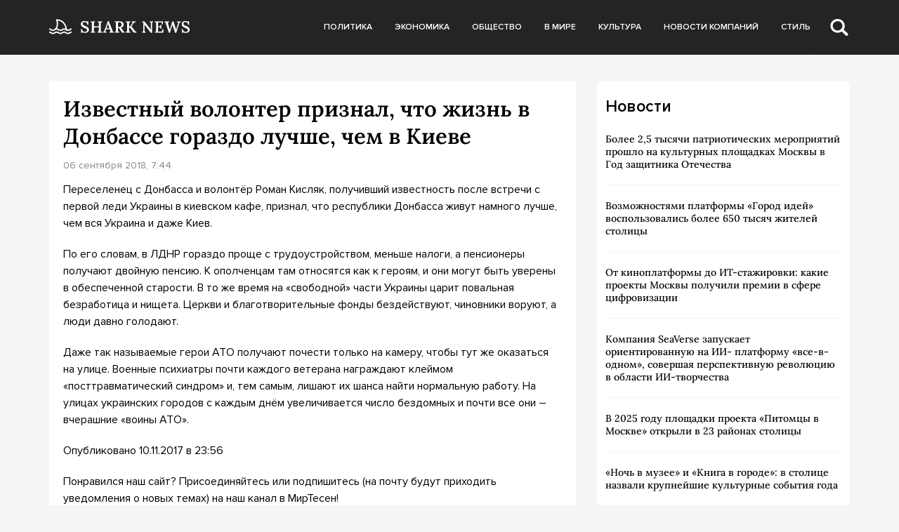

--- FILE ---
content_type: text/html; charset=UTF-8
request_url: https://sharknews.ru/izvestnyj-volonter-priznal-chto-zhizn-v-donbasse-gorazdo-luchshe-chem-v-kieve/
body_size: 10033
content:
<!doctype html>
<html lang="ru-RU">
<head>
	<meta charset="UTF-8">
	<meta name="viewport" content="width=device-width, initial-scale=1">
	<link rel="profile" href="https://gmpg.org/xfn/11">

	<meta name='robots' content='index, follow, max-image-preview:large, max-snippet:-1, max-video-preview:-1' />
	<style>img:is([sizes="auto" i], [sizes^="auto," i]) { contain-intrinsic-size: 3000px 1500px }</style>
	
	<!-- This site is optimized with the Yoast SEO plugin v24.5 - https://yoast.com/wordpress/plugins/seo/ -->
	<title>Известный волонтер признал, что жизнь в Донбассе гораздо лучше, чем в Киеве - Shark News</title>
	<link rel="canonical" href="https://sharknews.ru/izvestnyj-volonter-priznal-chto-zhizn-v-donbasse-gorazdo-luchshe-chem-v-kieve/" />
	<meta property="og:locale" content="ru_RU" />
	<meta property="og:type" content="article" />
	<meta property="og:title" content="Известный волонтер признал, что жизнь в Донбассе гораздо лучше, чем в Киеве - Shark News" />
	<meta property="og:description" content="Переселенец с Донбасса и волонтёр Роман Кисляк, получивший известность после встречи с первой леди Украины в киевском кафе, признал, что республики Донбасса живут намного лучше, чем вся Украина и даже Киев. По его словам, в ЛДНР..." />
	<meta property="og:url" content="https://sharknews.ru/izvestnyj-volonter-priznal-chto-zhizn-v-donbasse-gorazdo-luchshe-chem-v-kieve/" />
	<meta property="og:site_name" content="Shark News" />
	<meta property="article:published_time" content="2018-09-06T07:44:17+00:00" />
	<meta name="author" content="admin" />
	<meta name="twitter:card" content="summary_large_image" />
	<meta name="twitter:label1" content="Написано автором" />
	<meta name="twitter:data1" content="admin" />
	<script type="application/ld+json" class="yoast-schema-graph">{"@context":"https://schema.org","@graph":[{"@type":"Article","@id":"https://sharknews.ru/izvestnyj-volonter-priznal-chto-zhizn-v-donbasse-gorazdo-luchshe-chem-v-kieve/#article","isPartOf":{"@id":"https://sharknews.ru/izvestnyj-volonter-priznal-chto-zhizn-v-donbasse-gorazdo-luchshe-chem-v-kieve/"},"author":{"name":"admin","@id":"https://sharknews.ru/#/schema/person/4cfae28acc9cdea4844c18c03be504d8"},"headline":"Известный волонтер признал, что жизнь в Донбассе гораздо лучше, чем в Киеве","datePublished":"2018-09-06T07:44:17+00:00","mainEntityOfPage":{"@id":"https://sharknews.ru/izvestnyj-volonter-priznal-chto-zhizn-v-donbasse-gorazdo-luchshe-chem-v-kieve/"},"wordCount":170,"publisher":{"@id":"https://sharknews.ru/#organization"},"articleSection":["Новости компаний"],"inLanguage":"ru-RU"},{"@type":"WebPage","@id":"https://sharknews.ru/izvestnyj-volonter-priznal-chto-zhizn-v-donbasse-gorazdo-luchshe-chem-v-kieve/","url":"https://sharknews.ru/izvestnyj-volonter-priznal-chto-zhizn-v-donbasse-gorazdo-luchshe-chem-v-kieve/","name":"Известный волонтер признал, что жизнь в Донбассе гораздо лучше, чем в Киеве - Shark News","isPartOf":{"@id":"https://sharknews.ru/#website"},"datePublished":"2018-09-06T07:44:17+00:00","breadcrumb":{"@id":"https://sharknews.ru/izvestnyj-volonter-priznal-chto-zhizn-v-donbasse-gorazdo-luchshe-chem-v-kieve/#breadcrumb"},"inLanguage":"ru-RU","potentialAction":[{"@type":"ReadAction","target":["https://sharknews.ru/izvestnyj-volonter-priznal-chto-zhizn-v-donbasse-gorazdo-luchshe-chem-v-kieve/"]}]},{"@type":"BreadcrumbList","@id":"https://sharknews.ru/izvestnyj-volonter-priznal-chto-zhizn-v-donbasse-gorazdo-luchshe-chem-v-kieve/#breadcrumb","itemListElement":[{"@type":"ListItem","position":1,"name":"Главная страница","item":"https://sharknews.ru/"},{"@type":"ListItem","position":2,"name":"Известный волонтер признал, что жизнь в Донбассе гораздо лучше, чем в Киеве"}]},{"@type":"WebSite","@id":"https://sharknews.ru/#website","url":"https://sharknews.ru/","name":"Shark News","description":"острый взгляд на новости","publisher":{"@id":"https://sharknews.ru/#organization"},"potentialAction":[{"@type":"SearchAction","target":{"@type":"EntryPoint","urlTemplate":"https://sharknews.ru/?s={search_term_string}"},"query-input":{"@type":"PropertyValueSpecification","valueRequired":true,"valueName":"search_term_string"}}],"inLanguage":"ru-RU"},{"@type":"Organization","@id":"https://sharknews.ru/#organization","name":"Shark News","url":"https://sharknews.ru/","logo":{"@type":"ImageObject","inLanguage":"ru-RU","@id":"https://sharknews.ru/#/schema/logo/image/","url":"https://sharknews.ru/wp-content/uploads/2022/11/logo.svg","contentUrl":"https://sharknews.ru/wp-content/uploads/2022/11/logo.svg","width":202,"height":32,"caption":"Shark News"},"image":{"@id":"https://sharknews.ru/#/schema/logo/image/"}},{"@type":"Person","@id":"https://sharknews.ru/#/schema/person/4cfae28acc9cdea4844c18c03be504d8","name":"admin","image":{"@type":"ImageObject","inLanguage":"ru-RU","@id":"https://sharknews.ru/#/schema/person/image/","url":"https://secure.gravatar.com/avatar/cdba992fbeeca98bdde3f98b82794044064945136c6db7b06b5fb4a482cfe4cd?s=96&d=mm&r=g","contentUrl":"https://secure.gravatar.com/avatar/cdba992fbeeca98bdde3f98b82794044064945136c6db7b06b5fb4a482cfe4cd?s=96&d=mm&r=g","caption":"admin"},"url":"https://sharknews.ru/author/admin/"}]}</script>
	<!-- / Yoast SEO plugin. -->


<link rel="alternate" type="application/rss+xml" title="Shark News &raquo; Лента" href="https://sharknews.ru/feed/" />
<link rel="alternate" type="application/rss+xml" title="Shark News &raquo; Лента комментариев" href="https://sharknews.ru/comments/feed/" />
<script>
window._wpemojiSettings = {"baseUrl":"https:\/\/s.w.org\/images\/core\/emoji\/15.1.0\/72x72\/","ext":".png","svgUrl":"https:\/\/s.w.org\/images\/core\/emoji\/15.1.0\/svg\/","svgExt":".svg","source":{"concatemoji":"https:\/\/sharknews.ru\/wp-includes\/js\/wp-emoji-release.min.js?ver=6.8.1"}};
/*! This file is auto-generated */
!function(i,n){var o,s,e;function c(e){try{var t={supportTests:e,timestamp:(new Date).valueOf()};sessionStorage.setItem(o,JSON.stringify(t))}catch(e){}}function p(e,t,n){e.clearRect(0,0,e.canvas.width,e.canvas.height),e.fillText(t,0,0);var t=new Uint32Array(e.getImageData(0,0,e.canvas.width,e.canvas.height).data),r=(e.clearRect(0,0,e.canvas.width,e.canvas.height),e.fillText(n,0,0),new Uint32Array(e.getImageData(0,0,e.canvas.width,e.canvas.height).data));return t.every(function(e,t){return e===r[t]})}function u(e,t,n){switch(t){case"flag":return n(e,"\ud83c\udff3\ufe0f\u200d\u26a7\ufe0f","\ud83c\udff3\ufe0f\u200b\u26a7\ufe0f")?!1:!n(e,"\ud83c\uddfa\ud83c\uddf3","\ud83c\uddfa\u200b\ud83c\uddf3")&&!n(e,"\ud83c\udff4\udb40\udc67\udb40\udc62\udb40\udc65\udb40\udc6e\udb40\udc67\udb40\udc7f","\ud83c\udff4\u200b\udb40\udc67\u200b\udb40\udc62\u200b\udb40\udc65\u200b\udb40\udc6e\u200b\udb40\udc67\u200b\udb40\udc7f");case"emoji":return!n(e,"\ud83d\udc26\u200d\ud83d\udd25","\ud83d\udc26\u200b\ud83d\udd25")}return!1}function f(e,t,n){var r="undefined"!=typeof WorkerGlobalScope&&self instanceof WorkerGlobalScope?new OffscreenCanvas(300,150):i.createElement("canvas"),a=r.getContext("2d",{willReadFrequently:!0}),o=(a.textBaseline="top",a.font="600 32px Arial",{});return e.forEach(function(e){o[e]=t(a,e,n)}),o}function t(e){var t=i.createElement("script");t.src=e,t.defer=!0,i.head.appendChild(t)}"undefined"!=typeof Promise&&(o="wpEmojiSettingsSupports",s=["flag","emoji"],n.supports={everything:!0,everythingExceptFlag:!0},e=new Promise(function(e){i.addEventListener("DOMContentLoaded",e,{once:!0})}),new Promise(function(t){var n=function(){try{var e=JSON.parse(sessionStorage.getItem(o));if("object"==typeof e&&"number"==typeof e.timestamp&&(new Date).valueOf()<e.timestamp+604800&&"object"==typeof e.supportTests)return e.supportTests}catch(e){}return null}();if(!n){if("undefined"!=typeof Worker&&"undefined"!=typeof OffscreenCanvas&&"undefined"!=typeof URL&&URL.createObjectURL&&"undefined"!=typeof Blob)try{var e="postMessage("+f.toString()+"("+[JSON.stringify(s),u.toString(),p.toString()].join(",")+"));",r=new Blob([e],{type:"text/javascript"}),a=new Worker(URL.createObjectURL(r),{name:"wpTestEmojiSupports"});return void(a.onmessage=function(e){c(n=e.data),a.terminate(),t(n)})}catch(e){}c(n=f(s,u,p))}t(n)}).then(function(e){for(var t in e)n.supports[t]=e[t],n.supports.everything=n.supports.everything&&n.supports[t],"flag"!==t&&(n.supports.everythingExceptFlag=n.supports.everythingExceptFlag&&n.supports[t]);n.supports.everythingExceptFlag=n.supports.everythingExceptFlag&&!n.supports.flag,n.DOMReady=!1,n.readyCallback=function(){n.DOMReady=!0}}).then(function(){return e}).then(function(){var e;n.supports.everything||(n.readyCallback(),(e=n.source||{}).concatemoji?t(e.concatemoji):e.wpemoji&&e.twemoji&&(t(e.twemoji),t(e.wpemoji)))}))}((window,document),window._wpemojiSettings);
</script>
<style id='wp-emoji-styles-inline-css'>

	img.wp-smiley, img.emoji {
		display: inline !important;
		border: none !important;
		box-shadow: none !important;
		height: 1em !important;
		width: 1em !important;
		margin: 0 0.07em !important;
		vertical-align: -0.1em !important;
		background: none !important;
		padding: 0 !important;
	}
</style>
<link rel='stylesheet' id='wp-block-library-css' href='https://sharknews.ru/wp-includes/css/dist/block-library/style.min.css?ver=6.8.1' media='all' />
<style id='classic-theme-styles-inline-css'>
/*! This file is auto-generated */
.wp-block-button__link{color:#fff;background-color:#32373c;border-radius:9999px;box-shadow:none;text-decoration:none;padding:calc(.667em + 2px) calc(1.333em + 2px);font-size:1.125em}.wp-block-file__button{background:#32373c;color:#fff;text-decoration:none}
</style>
<style id='global-styles-inline-css'>
:root{--wp--preset--aspect-ratio--square: 1;--wp--preset--aspect-ratio--4-3: 4/3;--wp--preset--aspect-ratio--3-4: 3/4;--wp--preset--aspect-ratio--3-2: 3/2;--wp--preset--aspect-ratio--2-3: 2/3;--wp--preset--aspect-ratio--16-9: 16/9;--wp--preset--aspect-ratio--9-16: 9/16;--wp--preset--color--black: #000000;--wp--preset--color--cyan-bluish-gray: #abb8c3;--wp--preset--color--white: #ffffff;--wp--preset--color--pale-pink: #f78da7;--wp--preset--color--vivid-red: #cf2e2e;--wp--preset--color--luminous-vivid-orange: #ff6900;--wp--preset--color--luminous-vivid-amber: #fcb900;--wp--preset--color--light-green-cyan: #7bdcb5;--wp--preset--color--vivid-green-cyan: #00d084;--wp--preset--color--pale-cyan-blue: #8ed1fc;--wp--preset--color--vivid-cyan-blue: #0693e3;--wp--preset--color--vivid-purple: #9b51e0;--wp--preset--gradient--vivid-cyan-blue-to-vivid-purple: linear-gradient(135deg,rgba(6,147,227,1) 0%,rgb(155,81,224) 100%);--wp--preset--gradient--light-green-cyan-to-vivid-green-cyan: linear-gradient(135deg,rgb(122,220,180) 0%,rgb(0,208,130) 100%);--wp--preset--gradient--luminous-vivid-amber-to-luminous-vivid-orange: linear-gradient(135deg,rgba(252,185,0,1) 0%,rgba(255,105,0,1) 100%);--wp--preset--gradient--luminous-vivid-orange-to-vivid-red: linear-gradient(135deg,rgba(255,105,0,1) 0%,rgb(207,46,46) 100%);--wp--preset--gradient--very-light-gray-to-cyan-bluish-gray: linear-gradient(135deg,rgb(238,238,238) 0%,rgb(169,184,195) 100%);--wp--preset--gradient--cool-to-warm-spectrum: linear-gradient(135deg,rgb(74,234,220) 0%,rgb(151,120,209) 20%,rgb(207,42,186) 40%,rgb(238,44,130) 60%,rgb(251,105,98) 80%,rgb(254,248,76) 100%);--wp--preset--gradient--blush-light-purple: linear-gradient(135deg,rgb(255,206,236) 0%,rgb(152,150,240) 100%);--wp--preset--gradient--blush-bordeaux: linear-gradient(135deg,rgb(254,205,165) 0%,rgb(254,45,45) 50%,rgb(107,0,62) 100%);--wp--preset--gradient--luminous-dusk: linear-gradient(135deg,rgb(255,203,112) 0%,rgb(199,81,192) 50%,rgb(65,88,208) 100%);--wp--preset--gradient--pale-ocean: linear-gradient(135deg,rgb(255,245,203) 0%,rgb(182,227,212) 50%,rgb(51,167,181) 100%);--wp--preset--gradient--electric-grass: linear-gradient(135deg,rgb(202,248,128) 0%,rgb(113,206,126) 100%);--wp--preset--gradient--midnight: linear-gradient(135deg,rgb(2,3,129) 0%,rgb(40,116,252) 100%);--wp--preset--font-size--small: 13px;--wp--preset--font-size--medium: 20px;--wp--preset--font-size--large: 36px;--wp--preset--font-size--x-large: 42px;--wp--preset--spacing--20: 0.44rem;--wp--preset--spacing--30: 0.67rem;--wp--preset--spacing--40: 1rem;--wp--preset--spacing--50: 1.5rem;--wp--preset--spacing--60: 2.25rem;--wp--preset--spacing--70: 3.38rem;--wp--preset--spacing--80: 5.06rem;--wp--preset--shadow--natural: 6px 6px 9px rgba(0, 0, 0, 0.2);--wp--preset--shadow--deep: 12px 12px 50px rgba(0, 0, 0, 0.4);--wp--preset--shadow--sharp: 6px 6px 0px rgba(0, 0, 0, 0.2);--wp--preset--shadow--outlined: 6px 6px 0px -3px rgba(255, 255, 255, 1), 6px 6px rgba(0, 0, 0, 1);--wp--preset--shadow--crisp: 6px 6px 0px rgba(0, 0, 0, 1);}:where(.is-layout-flex){gap: 0.5em;}:where(.is-layout-grid){gap: 0.5em;}body .is-layout-flex{display: flex;}.is-layout-flex{flex-wrap: wrap;align-items: center;}.is-layout-flex > :is(*, div){margin: 0;}body .is-layout-grid{display: grid;}.is-layout-grid > :is(*, div){margin: 0;}:where(.wp-block-columns.is-layout-flex){gap: 2em;}:where(.wp-block-columns.is-layout-grid){gap: 2em;}:where(.wp-block-post-template.is-layout-flex){gap: 1.25em;}:where(.wp-block-post-template.is-layout-grid){gap: 1.25em;}.has-black-color{color: var(--wp--preset--color--black) !important;}.has-cyan-bluish-gray-color{color: var(--wp--preset--color--cyan-bluish-gray) !important;}.has-white-color{color: var(--wp--preset--color--white) !important;}.has-pale-pink-color{color: var(--wp--preset--color--pale-pink) !important;}.has-vivid-red-color{color: var(--wp--preset--color--vivid-red) !important;}.has-luminous-vivid-orange-color{color: var(--wp--preset--color--luminous-vivid-orange) !important;}.has-luminous-vivid-amber-color{color: var(--wp--preset--color--luminous-vivid-amber) !important;}.has-light-green-cyan-color{color: var(--wp--preset--color--light-green-cyan) !important;}.has-vivid-green-cyan-color{color: var(--wp--preset--color--vivid-green-cyan) !important;}.has-pale-cyan-blue-color{color: var(--wp--preset--color--pale-cyan-blue) !important;}.has-vivid-cyan-blue-color{color: var(--wp--preset--color--vivid-cyan-blue) !important;}.has-vivid-purple-color{color: var(--wp--preset--color--vivid-purple) !important;}.has-black-background-color{background-color: var(--wp--preset--color--black) !important;}.has-cyan-bluish-gray-background-color{background-color: var(--wp--preset--color--cyan-bluish-gray) !important;}.has-white-background-color{background-color: var(--wp--preset--color--white) !important;}.has-pale-pink-background-color{background-color: var(--wp--preset--color--pale-pink) !important;}.has-vivid-red-background-color{background-color: var(--wp--preset--color--vivid-red) !important;}.has-luminous-vivid-orange-background-color{background-color: var(--wp--preset--color--luminous-vivid-orange) !important;}.has-luminous-vivid-amber-background-color{background-color: var(--wp--preset--color--luminous-vivid-amber) !important;}.has-light-green-cyan-background-color{background-color: var(--wp--preset--color--light-green-cyan) !important;}.has-vivid-green-cyan-background-color{background-color: var(--wp--preset--color--vivid-green-cyan) !important;}.has-pale-cyan-blue-background-color{background-color: var(--wp--preset--color--pale-cyan-blue) !important;}.has-vivid-cyan-blue-background-color{background-color: var(--wp--preset--color--vivid-cyan-blue) !important;}.has-vivid-purple-background-color{background-color: var(--wp--preset--color--vivid-purple) !important;}.has-black-border-color{border-color: var(--wp--preset--color--black) !important;}.has-cyan-bluish-gray-border-color{border-color: var(--wp--preset--color--cyan-bluish-gray) !important;}.has-white-border-color{border-color: var(--wp--preset--color--white) !important;}.has-pale-pink-border-color{border-color: var(--wp--preset--color--pale-pink) !important;}.has-vivid-red-border-color{border-color: var(--wp--preset--color--vivid-red) !important;}.has-luminous-vivid-orange-border-color{border-color: var(--wp--preset--color--luminous-vivid-orange) !important;}.has-luminous-vivid-amber-border-color{border-color: var(--wp--preset--color--luminous-vivid-amber) !important;}.has-light-green-cyan-border-color{border-color: var(--wp--preset--color--light-green-cyan) !important;}.has-vivid-green-cyan-border-color{border-color: var(--wp--preset--color--vivid-green-cyan) !important;}.has-pale-cyan-blue-border-color{border-color: var(--wp--preset--color--pale-cyan-blue) !important;}.has-vivid-cyan-blue-border-color{border-color: var(--wp--preset--color--vivid-cyan-blue) !important;}.has-vivid-purple-border-color{border-color: var(--wp--preset--color--vivid-purple) !important;}.has-vivid-cyan-blue-to-vivid-purple-gradient-background{background: var(--wp--preset--gradient--vivid-cyan-blue-to-vivid-purple) !important;}.has-light-green-cyan-to-vivid-green-cyan-gradient-background{background: var(--wp--preset--gradient--light-green-cyan-to-vivid-green-cyan) !important;}.has-luminous-vivid-amber-to-luminous-vivid-orange-gradient-background{background: var(--wp--preset--gradient--luminous-vivid-amber-to-luminous-vivid-orange) !important;}.has-luminous-vivid-orange-to-vivid-red-gradient-background{background: var(--wp--preset--gradient--luminous-vivid-orange-to-vivid-red) !important;}.has-very-light-gray-to-cyan-bluish-gray-gradient-background{background: var(--wp--preset--gradient--very-light-gray-to-cyan-bluish-gray) !important;}.has-cool-to-warm-spectrum-gradient-background{background: var(--wp--preset--gradient--cool-to-warm-spectrum) !important;}.has-blush-light-purple-gradient-background{background: var(--wp--preset--gradient--blush-light-purple) !important;}.has-blush-bordeaux-gradient-background{background: var(--wp--preset--gradient--blush-bordeaux) !important;}.has-luminous-dusk-gradient-background{background: var(--wp--preset--gradient--luminous-dusk) !important;}.has-pale-ocean-gradient-background{background: var(--wp--preset--gradient--pale-ocean) !important;}.has-electric-grass-gradient-background{background: var(--wp--preset--gradient--electric-grass) !important;}.has-midnight-gradient-background{background: var(--wp--preset--gradient--midnight) !important;}.has-small-font-size{font-size: var(--wp--preset--font-size--small) !important;}.has-medium-font-size{font-size: var(--wp--preset--font-size--medium) !important;}.has-large-font-size{font-size: var(--wp--preset--font-size--large) !important;}.has-x-large-font-size{font-size: var(--wp--preset--font-size--x-large) !important;}
:where(.wp-block-post-template.is-layout-flex){gap: 1.25em;}:where(.wp-block-post-template.is-layout-grid){gap: 1.25em;}
:where(.wp-block-columns.is-layout-flex){gap: 2em;}:where(.wp-block-columns.is-layout-grid){gap: 2em;}
:root :where(.wp-block-pullquote){font-size: 1.5em;line-height: 1.6;}
</style>
<link rel='stylesheet' id='sharknews-style-css' href='https://sharknews.ru/wp-content/themes/sharknews/style.css?ver=1.0.0' media='all' />
<link rel='stylesheet' id='boo-grid-4.6-css' href='https://sharknews.ru/wp-content/themes/sharknews/bootstrap-grid.min.css?ver=1.0.0' media='all' />
<link rel='stylesheet' id='fancybox-css-css' href='https://sharknews.ru/wp-content/themes/sharknews/js/jquery.fancybox.min.css?ver=1.0.0' media='all' />
<script src="https://sharknews.ru/wp-includes/js/jquery/jquery.min.js?ver=3.7.1" id="jquery-core-js"></script>
<script src="https://sharknews.ru/wp-includes/js/jquery/jquery-migrate.min.js?ver=3.4.1" id="jquery-migrate-js"></script>
<link rel="https://api.w.org/" href="https://sharknews.ru/wp-json/" /><link rel="alternate" title="JSON" type="application/json" href="https://sharknews.ru/wp-json/wp/v2/posts/1092" /><link rel="EditURI" type="application/rsd+xml" title="RSD" href="https://sharknews.ru/xmlrpc.php?rsd" />
<meta name="generator" content="WordPress 6.8.1" />
<link rel='shortlink' href='https://sharknews.ru/?p=1092' />
<link rel="alternate" title="oEmbed (JSON)" type="application/json+oembed" href="https://sharknews.ru/wp-json/oembed/1.0/embed?url=https%3A%2F%2Fsharknews.ru%2Fizvestnyj-volonter-priznal-chto-zhizn-v-donbasse-gorazdo-luchshe-chem-v-kieve%2F" />
<link rel="alternate" title="oEmbed (XML)" type="text/xml+oembed" href="https://sharknews.ru/wp-json/oembed/1.0/embed?url=https%3A%2F%2Fsharknews.ru%2Fizvestnyj-volonter-priznal-chto-zhizn-v-donbasse-gorazdo-luchshe-chem-v-kieve%2F&#038;format=xml" />
<link rel="icon" href="https://sharknews.ru/wp-content/uploads/2022/12/cropped-screenshot-2022-12-03-at-3.10.43-pm-32x32.png" sizes="32x32" />
<link rel="icon" href="https://sharknews.ru/wp-content/uploads/2022/12/cropped-screenshot-2022-12-03-at-3.10.43-pm-192x192.png" sizes="192x192" />
<link rel="apple-touch-icon" href="https://sharknews.ru/wp-content/uploads/2022/12/cropped-screenshot-2022-12-03-at-3.10.43-pm-180x180.png" />
<meta name="msapplication-TileImage" content="https://sharknews.ru/wp-content/uploads/2022/12/cropped-screenshot-2022-12-03-at-3.10.43-pm-270x270.png" />
</head>

<body class="wp-singular post-template-default single single-post postid-1092 single-format-standard wp-custom-logo wp-theme-sharknews no-sidebar">

	
<div id="page" class="site">

<header class="site-header compensate-for-scrollbar">
	<div class="container relative">
		<div class="d-flex align-items-center justify-content-between">
			<div class="site-branding flex-shrink-0 mr-3">
				<a href="https://sharknews.ru/" class="custom-logo-link" rel="home"><img width="202" height="32" src="https://sharknews.ru/wp-content/uploads/2022/11/logo.svg" class="custom-logo wp-image-22629" alt="Shark News" decoding="async" /></a>			</div>
			<div class="menu_inner">
				<div>
					<div class="d-flex align-items-center">
						<nav>
							<div class="menu-menu-container"><ul id="menu-menu" class="d-flex"><li id="menu-item-22703" class="menu-item menu-item-type-taxonomy menu-item-object-category menu-item-22703"><a href="https://sharknews.ru/politics/">Политика</a></li>
<li id="menu-item-22702" class="menu-item menu-item-type-taxonomy menu-item-object-category menu-item-22702"><a href="https://sharknews.ru/economics/">Экономика</a></li>
<li id="menu-item-22714" class="menu-item menu-item-type-taxonomy menu-item-object-category menu-item-22714"><a href="https://sharknews.ru/society/">Общество</a></li>
<li id="menu-item-22705" class="menu-item menu-item-type-taxonomy menu-item-object-category menu-item-22705"><a href="https://sharknews.ru/world/">В мире</a></li>
<li id="menu-item-22701" class="menu-item menu-item-type-taxonomy menu-item-object-category menu-item-22701"><a href="https://sharknews.ru/culture/">Культура</a></li>
<li id="menu-item-22700" class="menu-item menu-item-type-taxonomy menu-item-object-category current-post-ancestor current-menu-parent current-post-parent menu-item-22700"><a href="https://sharknews.ru/companies/">Новости компаний</a></li>
<li id="menu-item-22708" class="menu-item menu-item-type-taxonomy menu-item-object-category menu-item-22708"><a href="https://sharknews.ru/lifstyle/">Стиль</a></li>
</ul></div>						</nav>
						<div class="d-md-none d-block">
							<div class="burger"><span></span></div>
						</div>
						<div class="search_column">
							<div class="d-flex justify-content-end wrap_search h-100">
    <div class="search_panel">
        <form role="search" method="get" id="searchform" class="searchform d-flex" action="https://sharknews.ru/">
                <input type="text" value="" name="s" id="s" placeholder="Поиск новости" required/>
                <label for="searchsubmit" class="s-submit d-flex align-items-center">
                    <svg width="21" height="20" viewBox="0 0 21 20" fill="none" xmlns="http://www.w3.org/2000/svg"><path d="M20.5027 17.2037L15.6747 12.5423C16.495 11.2815 16.9711 9.79126 16.9711 8.19198C16.9711 3.66741 13.1718 0 8.48536 0C3.79893 0 0 3.66741 0 8.19198C0 12.7167 3.79875 16.3838 8.48536 16.3838C10.2881 16.3838 11.9579 15.8397 13.332 14.9151L18.1026 19.5211C18.434 19.8408 18.8686 20 19.3026 20C19.7372 20 20.1712 19.8408 20.5032 19.5211C21.1657 18.8808 21.1657 17.8438 20.5027 17.2037ZM8.48536 13.7297C5.31776 13.7297 2.74966 11.2506 2.74966 8.19232C2.74966 5.13407 5.31776 2.65476 8.48536 2.65476C11.6531 2.65476 14.2211 5.13407 14.2211 8.19232C14.2211 11.2506 11.6531 13.7297 8.48536 13.7297Z"/></svg>
                    <input type="submit" id="searchsubmit" value="" />
                </label>
        </form>
    </div>
    <div class="s-icon d-flex">
    	<svg class="loop-icon" width="21" height="20" viewBox="0 0 21 20" fill="none" xmlns="http://www.w3.org/2000/svg"><path d="M20.5027 17.2037L15.6747 12.5423C16.495 11.2815 16.9711 9.79126 16.9711 8.19198C16.9711 3.66741 13.1718 0 8.48536 0C3.79893 0 0 3.66741 0 8.19198C0 12.7167 3.79875 16.3838 8.48536 16.3838C10.2881 16.3838 11.9579 15.8397 13.332 14.9151L18.1026 19.5211C18.434 19.8408 18.8686 20 19.3026 20C19.7372 20 20.1712 19.8408 20.5032 19.5211C21.1657 18.8808 21.1657 17.8438 20.5027 17.2037ZM8.48536 13.7297C5.31776 13.7297 2.74966 11.2506 2.74966 8.19232C2.74966 5.13407 5.31776 2.65476 8.48536 2.65476C11.6531 2.65476 14.2211 5.13407 14.2211 8.19232C14.2211 11.2506 11.6531 13.7297 8.48536 13.7297Z"/></svg>

        <svg class="loop-icon_close" width="20" height="19" viewBox="0 0 20 19" fill="none" xmlns="http://www.w3.org/2000/svg"><path fill-rule="evenodd" clip-rule="evenodd" d="M2.73529 0.79769C2.33837 0.400768 1.69483 0.400768 1.29791 0.797691C0.900988 1.19461 0.900988 1.83815 1.29791 2.23507L8.56286 9.50002L1.29796 16.7649C0.90104 17.1618 0.90104 17.8054 1.29796 18.2023C1.69488 18.5992 2.33842 18.5992 2.73534 18.2023L10.0002 10.9374L17.2651 18.2023C17.6621 18.5992 18.3056 18.5992 18.7025 18.2023C19.0994 17.8054 19.0994 17.1618 18.7025 16.7649L11.4376 9.50002L18.7026 2.23507C19.0995 1.83815 19.0995 1.19461 18.7026 0.797691C18.3057 0.400768 17.6621 0.400768 17.2652 0.79769L10.0002 8.06264L2.73529 0.79769Z"/><path d="M1.29791 0.797691L1.65146 1.15124L1.29791 0.797691ZM2.73529 0.79769L2.38174 1.15124L2.73529 0.79769ZM1.29791 2.23507L0.944357 2.58863H0.944357L1.29791 2.23507ZM8.56286 9.50002L8.91641 9.85358L9.26997 9.50002L8.91641 9.14647L8.56286 9.50002ZM1.29796 16.7649L0.944409 16.4114L0.944409 16.4114L1.29796 16.7649ZM1.29796 18.2023L0.944409 18.5559H0.944409L1.29796 18.2023ZM2.73534 18.2023L3.0889 18.5559H3.0889L2.73534 18.2023ZM10.0002 10.9374L10.3538 10.5839L10.0002 10.2303L9.64669 10.5839L10.0002 10.9374ZM18.7025 18.2023L19.0561 18.5559L19.0561 18.5559L18.7025 18.2023ZM18.7025 16.7649L19.0561 16.4114V16.4114L18.7025 16.7649ZM11.4376 9.50002L11.0841 9.14647L10.7305 9.50002L11.0841 9.85358L11.4376 9.50002ZM18.7026 2.23507L18.349 1.88152V1.88152L18.7026 2.23507ZM18.7026 0.797691L18.349 1.15124V1.15124L18.7026 0.797691ZM17.2652 0.79769L17.6187 1.15124V1.15124L17.2652 0.79769ZM10.0002 8.06264L9.64669 8.41619L10.0002 8.76975L10.3538 8.41619L10.0002 8.06264ZM1.65146 1.15124C1.85312 0.949584 2.18008 0.949584 2.38174 1.15124L3.08885 0.444137C2.49666 -0.148047 1.53654 -0.148047 0.944357 0.444137L1.65146 1.15124ZM1.65146 1.88152C1.4498 1.67986 1.4498 1.3529 1.65146 1.15124L0.944357 0.444137C0.352173 1.03632 0.352173 1.99644 0.944357 2.58863L1.65146 1.88152ZM8.91641 9.14647L1.65146 1.88152L0.944357 2.58863L8.20931 9.85358L8.91641 9.14647ZM8.20931 9.14647L0.944409 16.4114L1.65152 17.1185L8.91641 9.85358L8.20931 9.14647ZM0.944409 16.4114C0.352225 17.0036 0.352225 17.9637 0.944409 18.5559L1.65152 17.8488C1.44986 17.6471 1.44986 17.3201 1.65152 17.1185L0.944409 16.4114ZM0.944409 18.5559C1.53659 19.148 2.49671 19.148 3.0889 18.5559L2.38179 17.8488C2.18013 18.0504 1.85318 18.0504 1.65152 17.8488L0.944409 18.5559ZM3.0889 18.5559L10.3538 11.291L9.64669 10.5839L2.38179 17.8488L3.0889 18.5559ZM17.6187 17.8488L10.3538 10.5839L9.64669 11.291L16.9116 18.5559L17.6187 17.8488ZM18.349 17.8488C18.1473 18.0504 17.8204 18.0504 17.6187 17.8488L16.9116 18.5559C17.5038 19.148 18.4639 19.148 19.0561 18.5559L18.349 17.8488ZM18.349 17.1185C18.5506 17.3201 18.5506 17.6471 18.349 17.8488L19.0561 18.5559C19.6483 17.9637 19.6483 17.0036 19.0561 16.4114L18.349 17.1185ZM11.0841 9.85358L18.349 17.1185L19.0561 16.4114L11.7912 9.14647L11.0841 9.85358ZM11.7912 9.85358L19.0561 2.58863L18.349 1.88152L11.0841 9.14647L11.7912 9.85358ZM19.0561 2.58863C19.6483 1.99644 19.6483 1.03632 19.0561 0.444137L18.349 1.15124C18.5507 1.3529 18.5507 1.67986 18.349 1.88152L19.0561 2.58863ZM19.0561 0.444138C18.4639 -0.148047 17.5038 -0.148048 16.9116 0.444137L17.6187 1.15124C17.8204 0.949584 18.1474 0.949584 18.349 1.15124L19.0561 0.444138ZM16.9116 0.444137L9.64669 7.70909L10.3538 8.41619L17.6187 1.15124L16.9116 0.444137ZM2.38174 1.15124L9.64669 8.41619L10.3538 7.70909L3.08885 0.444137L2.38174 1.15124Z"/></svg>
    </div>
</div>						</div>
					</div>
				</div>
			</div>
		</div>
	</div>
</header>

<main>
	<div class="container">
		<div class="row">
			<div class="col-md-8">
				<article class="single_post">
											
						<h1>Известный волонтер признал, что жизнь в Донбассе гораздо лучше, чем в Киеве</h1>						<div class="date_post">06 сентября 2018,  7:44</div>
						<div class="mb-2">
													</div>
						
						<div class="content_acticle">
							<p>Переселенец с Донбасса и волонтёр Роман Кисляк, получивший известность после встречи с первой леди Украины в киевском кафе, признал, что республики Донбасса живут намного лучше, чем вся Украина и даже Киев.</p>
<p>По его словам, в ЛДНР гораздо проще с трудоустройством, меньше налоги, а пенсионеры получают двойную пенсию. К ополченцам там относятся как к героям, и они могут быть уверены в обеспеченной старости. В то же время на «свободной» части Украины царит повальная безработица и нищета. Церкви и благотворительные фонды бездействуют, чиновники воруют, а люди давно голодают.</p>
</p>
<p>Даже так называемые герои АТО получают почести только на камеру, чтобы тут же оказаться на улице. Военные психиатры почти каждого ветерана награждают клеймом «посттравматический синдром» и, тем самым, лишают их шанса найти нормальную работу. На улицах украинских городов с каждым днём увеличивается число бездомных и почти все они – вчерашние «воины АТО».</p>
<p>Опубликовано 10.11.2017 в 23:56</p>
<p>Понравился наш сайт? Присоединяйтесь или подпишитесь (на почту будут приходить уведомления о новых темах) на наш канал в МирТесен!</p>
						</div>
								
																<div class="ya-share2" data-curtain data-services="vkontakte,facebook,odnoklassniki,telegram,twitter,viber,whatsapp,moimir,pocket"></div>
				</article>
			</div>
			<div class="col-md-4">
				
<aside id="secondary" class="widget-area">
			<div class="side_bar">
			<div class="side_bar_title">Новости</div>
			<ul>
			        				<li>
    					<a href="https://sharknews.ru/bolee-2-5-tysyachi-patrioticheskih-meropriyatij-proshlo-na-kulturnyh-ploshhadkah-moskvy-v-god-zashhitnika-otechestva/" class="d-block">
    						Более 2,5 тысячи патриотических мероприятий прошло на культурных площадках Москвы в Год защитника Отечества    					</a>
    				</li>
    			    				<li>
    					<a href="https://sharknews.ru/vozmozhnostyami-platformy-gorod-idej-vospolzovalis-bolee-650-tysyach-zhitelej-stolitsy/" class="d-block">
    						Возможностями платформы «Город идей» воспользовались более 650 тысяч жителей столицы    					</a>
    				</li>
    			    				<li>
    					<a href="https://sharknews.ru/ot-kinoplatformy-do-it-stazhirovki-kakie-proekty-moskvy-poluchili-premii-v-sfere-tsifrovizatsii/" class="d-block">
    						От киноплатформы до ИТ-стажировки: какие проекты Москвы получили премии в сфере цифровизации    					</a>
    				</li>
    			    				<li>
    					<a href="https://sharknews.ru/kompaniya-seaverse-zapuskaet-orientirovannuyu-na-ii-platformu-vse-v-odnom-sovershaya-perspektivnuyu-revolyutsiyu-v-oblasti-ii-tvorchestva/" class="d-block">
    						Компания SeaVerse запускает ориентированную на ИИ- платформу «все-в-одном», совершая перспективную революцию в области ИИ-творчества     					</a>
    				</li>
    			    				<li>
    					<a href="https://sharknews.ru/v-2025-godu-ploshhadki-proekta-pitomtsy-v-moskve-otkryli-v-23-rajonah-stolitsy/" class="d-block">
    						В 2025 году площадки проекта «Питомцы в Москве» открыли в 23 районах столицы    					</a>
    				</li>
    			    				<li>
    					<a href="https://sharknews.ru/noch-v-muzee-i-kniga-v-gorode-v-stolitse-nazvali-krupnejshie-kulturnye-sobytiya-goda/" class="d-block">
    						«Ночь в музее» и «Книга в городе»: в столице назвали крупнейшие культурные события года    					</a>
    				</li>
    						</ul>
		</div>
				
	</aside>
			</div>
		</div>
	</div>
</main>


	<footer id="colophon" class="site-footer">
		<div class="container">
			<nav>
				<div class="menu-footer-container"><ul id="menu-footer" class="footer_menu d-md-flex d-none flex-wrap justify-content-center"><li id="menu-item-22720" class="menu-item menu-item-type-taxonomy menu-item-object-category menu-item-22720"><a href="https://sharknews.ru/politics/">Политика</a></li>
<li id="menu-item-22719" class="menu-item menu-item-type-taxonomy menu-item-object-category menu-item-22719"><a href="https://sharknews.ru/economics/">Экономика</a></li>
<li id="menu-item-22721" class="menu-item menu-item-type-taxonomy menu-item-object-category menu-item-22721"><a href="https://sharknews.ru/society/">Общество</a></li>
<li id="menu-item-22724" class="menu-item menu-item-type-taxonomy menu-item-object-category menu-item-22724"><a href="https://sharknews.ru/world/">В мире</a></li>
<li id="menu-item-22722" class="menu-item menu-item-type-taxonomy menu-item-object-category menu-item-22722"><a href="https://sharknews.ru/culture/">Культура</a></li>
<li id="menu-item-22725" class="menu-item menu-item-type-taxonomy menu-item-object-category menu-item-22725"><a href="https://sharknews.ru/lifstyle/">Стиль</a></li>
<li id="menu-item-22718" class="menu-item menu-item-type-post_type menu-item-object-page menu-item-22718"><a href="https://sharknews.ru/kontakty/">Контакты</a></li>
</ul></div>				<div class="menu-menu-mob-container"><ul id="menu-menu-mob" class="footer_menu d-md-none d-flex flex-wrap justify-content-center"><li id="menu-item-22627" class="menu-item menu-item-type-post_type menu-item-object-page menu-item-22627"><a href="https://sharknews.ru/kontakty/">Контакты</a></li>
</ul></div>			</nav>
			<div class="text-center">
				<div class="site-branding">
					<a href="https://sharknews.ru/" class="custom-logo-link" rel="home"><img width="202" height="32" src="https://sharknews.ru/wp-content/uploads/2022/11/logo.svg" class="custom-logo wp-image-22629" alt="Shark News" decoding="async" /></a>				</div>
				<p class="my-0 site_desc">© 2026 <span>sharknews.ru</span> - острый взгляд на новости</p>
			</div>
		</div>
	</footer>



</div>

<script type="speculationrules">
{"prefetch":[{"source":"document","where":{"and":[{"href_matches":"\/*"},{"not":{"href_matches":["\/wp-*.php","\/wp-admin\/*","\/wp-content\/uploads\/*","\/wp-content\/*","\/wp-content\/plugins\/*","\/wp-content\/themes\/sharknews\/*","\/*\\?(.+)"]}},{"not":{"selector_matches":"a[rel~=\"nofollow\"]"}},{"not":{"selector_matches":".no-prefetch, .no-prefetch a"}}]},"eagerness":"conservative"}]}
</script>
<script src="https://sharknews.ru/wp-content/themes/sharknews/js/jquery.fancybox.min.js?ver=1.0.0" id="fancybox-js-js"></script>
<script src="https://sharknews.ru/wp-content/themes/sharknews/js/ajax_loadmore.js?ver=1.0.0" id="ajax_loadmore-js-js"></script>
<script src="https://sharknews.ru/wp-content/themes/sharknews/js/custom.js?ver=1.0.0" id="custom-js-js"></script>

</body>
</html>
